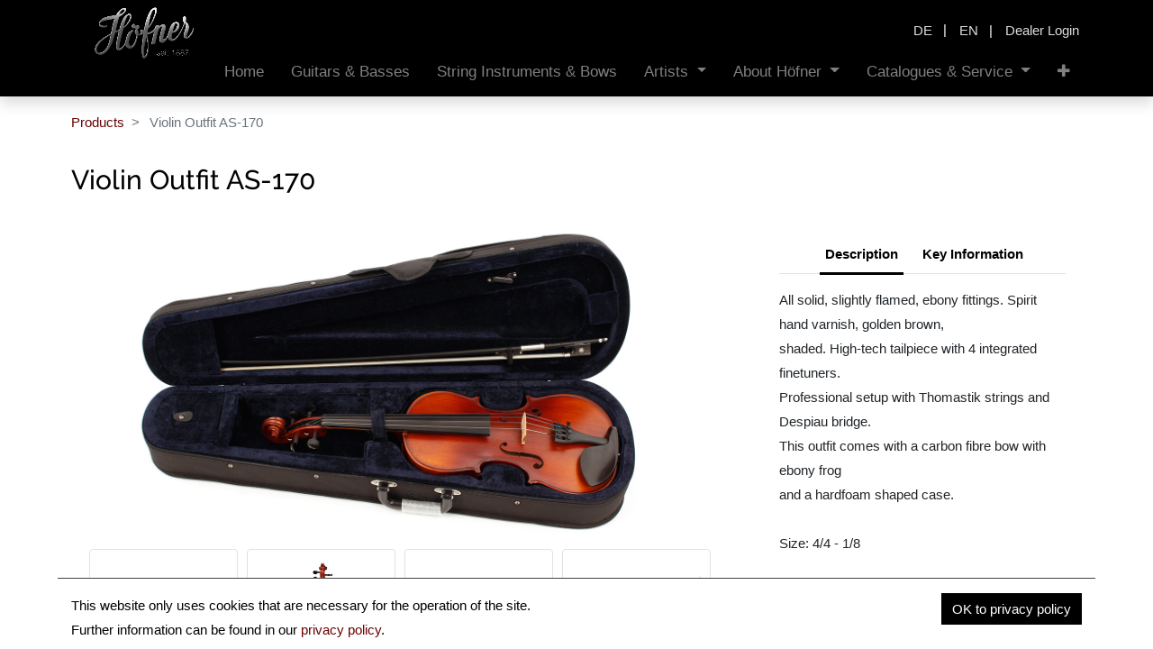

--- FILE ---
content_type: text/html; charset=utf-8
request_url: https://www.hofner.com/en/shop/violin-outfit-as-170-3235
body_size: 5537
content:


        
        
        

        <!DOCTYPE html>
        
        
            
        
    <html lang="en-US" data-website-id="1" data-oe-company-name="KARL HÖFNER GmbH &amp; Co. KG">
            
        
            
            
            
            
            
            
            <input type="hidden" class="gb_breadcrumb_name" value="Violin Outfit AS-170 "/>
            
        
            
                
            
        
        
    <head>
                <meta charset="utf-8"/>
                <meta http-equiv="X-UA-Compatible" content="IE=edge,chrome=1"/>
            <meta name="viewport" content="width=device-width, initial-scale=1, user-scalable=no"/>
        <meta name="generator" content="Odoo"/>
        
        
        
            
            
            
        <meta name="description" content="A great value violin outfit made to high standards by the company with over 130 years of experience. Good quality and good value."/>
        <meta name="keywords" content="violin outfit, beginners, students violin, good value, good quality, germany, geigen"/>
        
            
            
            
            
                
                    
                        <meta property="og:type" content="website"/>
                    
                
                    
                        <meta property="og:title" content="Violin Outfit AS-170 "/>
                    
                
                    
                        <meta property="og:site_name" content="KARL HÖFNER GmbH &amp; Co. KG"/>
                    
                
                    
                        <meta property="og:url" content="https://www.hofner.com/en/shop/violin-outfit-as-170-3235"/>
                    
                
                    
                        <meta property="og:image" content="https://www.hofner.com/web/image/product.image/6878/image_256/Violin%20Outfit%20AS-170%20?unique=ee245b5"/>
                    
                
                    
                        <meta property="og:description" content="A great value violin outfit made to high standards by the company with over 130 years of experience. Good quality and good value."/>
                    
                
            
            
            
            
                
                    <meta name="twitter:card" content="summary_large_image"/>
                
                    <meta name="twitter:title" content="Violin Outfit AS-170 "/>
                
                    <meta name="twitter:image" content="https://www.hofner.com/web/image/product.image/6878/image_256/Violin%20Outfit%20AS-170%20?unique=ee245b5"/>
                
                    <meta name="twitter:description" content="A great value violin outfit made to high standards by the company with over 130 years of experience. Good quality and good value."/>
                
            
        

        
            
            
                <link rel="alternate" hreflang="de" href="https://www.hofner.com/de/shop/violingarnitur-as-170-3235"/>
            
                <link rel="alternate" hreflang="en-us" href="https://www.hofner.com/en/shop/violin-outfit-as-170-3235"/>
            
                <link rel="alternate" hreflang="en-ca" href="https://www.hofner.com/shop/violin-outfit-as-170-3235"/>
            
                <link rel="alternate" hreflang="x-default" href="https://www.hofner.com/shop/violin-outfit-as-170-3235"/>
            
        
        <link rel="canonical" href="https://www.hofner.com/en/shop/violin-outfit-as-170-3235"/>

        <title> Violin Outfit AS-170  | Höfner </title>
                <link type="image/x-icon" rel="shortcut icon" href="/web/image/website/1/favicon?unique=cbc08f5"/>
            <link rel="preload" href="/web/static/lib/fontawesome/fonts/fontawesome-webfont.woff2?v=4.7.0" as="font" crossorigin=""/>
            <link type="text/css" rel="stylesheet" href="/web/content/47352-6a3ac84/1/web.assets_common.css" data-asset-xmlid="web.assets_common" data-asset-version="6a3ac84"/>
            <link type="text/css" rel="stylesheet" href="/web/content/47353-0a335c3/1/web.assets_frontend.css" data-asset-xmlid="web.assets_frontend" data-asset-version="0a335c3"/>
        
    
        

                <script id="web.layout.odooscript" type="text/javascript">
                    var odoo = {
                        csrf_token: "2a45e8d02e9673bdeb44bb7cfcf8f6268d0e4852o1799207833",
                        debug: "",
                    };
                </script>
            <script type="text/javascript">
                odoo.session_info = {"is_admin": false, "is_system": false, "is_website_user": true, "user_id": false, "is_frontend": true, "translationURL": "/website/translations", "cache_hashes": {"translations": "b803d2149b6896aee1df5957f9e9c43dd0c9a164"}, "lang_url_code": "en"};
                if (!/(^|;\s)tz=/.test(document.cookie)) {
                    const userTZ = Intl.DateTimeFormat().resolvedOptions().timeZone;
                    document.cookie = `tz=${userTZ}; path=/`;
                }
            </script>
            <script defer="defer" type="text/javascript" src="/web/content/41409-f684336/1/web.assets_common_minimal_js.js" data-asset-xmlid="web.assets_common_minimal_js" data-asset-version="f684336"></script>
            <script defer="defer" type="text/javascript" src="/web/content/41410-6989bda/1/web.assets_frontend_minimal_js.js" data-asset-xmlid="web.assets_frontend_minimal_js" data-asset-version="6989bda"></script>
            
        
    
            <script defer="defer" type="text/javascript" data-src="/web/content/47354-5b98728/1/web.assets_common_lazy.js" data-asset-xmlid="web.assets_common_lazy" data-asset-version="5b98728"></script>
            <script defer="defer" type="text/javascript" data-src="/web/content/47355-645a8df/1/web.assets_frontend_lazy.js" data-asset-xmlid="web.assets_frontend_lazy" data-asset-version="645a8df"></script>
        
    
        

                
            
        
    </head>
            <body class="">
                
        
    
            
            
        <div id="wrapwrap" class="   ">
                <header id="top" data-anchor="true" data-name="Header" class="  o_header_fixed">
                    <div class="oe_structure oe_structure_solo" id="oe_structure_header_contact_1">
                <section class="s_text_block pt16 pb8 o_cc o_cc2" data-snippet="s_text_block" data-name="Text">
                    <div class="container">
                        <div class="row align-items-center">                            
                            <div class="col-lg-8  text-lg-right line1">
                                <div class="js_language_selector ">
                                    
                                    
                                    <div class="list-inline" role="menu">
                                        
                                            <a class="js_change_lang list-inline-item" href="/de/shop/violin-outfit-as-170-3235" data-url_code="de">
                                                <span>de</span>
                                            </a>
                                            <span class="o_add_language list-inline-item">|</span>
                                        
                                            <a class="js_change_lang list-inline-item" href="/en/shop/violin-outfit-as-170-3235" data-url_code="en">
                                                <span>en</span>
                                            </a>
                                            <span class="o_add_language list-inline-item">|</span>
                                        
                                            <a class="js_change_lang list-inline-item" href="/shop/violin-outfit-as-170-3235" data-url_code="en_CA">
                                                <span>en_CA</span>
                                            </a>
                                            <span class="o_add_language list-inline-item">|</span>
                                        
                                   </div>
                                </div>
                            </div>                            
                            <div class="col-lg-4 text-lg-right line2">
                                <div class="s_share no_icon_color" data-name="Social Media">
                                    <div class="js_language_selector ">
                                        
                                        
                                        <div class="list-inline" role="menu">
                                            
                                                <a class="js_change_lang list-inline-item" href="/de/shop/violin-outfit-as-170-3235" data-url_code="de">
                                                    <span>de</span>
                                                </a>
                                                <span class="o_add_language list-inline-item">|</span>
                                            
                                                <a class="js_change_lang list-inline-item" href="/en/shop/violin-outfit-as-170-3235" data-url_code="en">
                                                    <span>en</span>
                                                </a>
                                                <span class="o_add_language list-inline-item">|</span>
                                            
                                                <a class="js_change_lang list-inline-item" href="/shop/violin-outfit-as-170-3235" data-url_code="en_CA">
                                                    <span>en_CA</span>
                                                </a>
                                                <span class="o_add_language list-inline-item">|</span>
                                            
                                       </div>
                                    </div>
                                    <div class="gb-login">
                                        
        <li class="nav-item list-unstyled o_no_autohide_item">
            <span class="list-inline-item">|</span>
            <a href="https://www.hofnershop.com/" class="">
                Dealer Login
            </a>
        </li>
    
                                        
        
        
            
        
    
    
                                    </div>
                                    
                                    
                                </div>
                            </div>
                        </div>
                    </div>
                </section>
            </div>
            <nav data-name="Navbar" class="navbar navbar-light navbar-expand-lg o_colored_level o_cc shadow-sm">
                <div id="top_menu_container" class="container">
                    
                    
    <a href="/en/" class="navbar-brand logo ">
            <span role="img" aria-label="Logo of Höfner" title="Höfner"><img src="/web/image/website/1/logo/H%C3%B6fner?unique=cbc08f5" class="img img-fluid" alt="Höfner"/></span>
        </a>
    

                    
                    
    <button type="button" data-toggle="collapse" data-target="#top_menu_collapse" class="navbar-toggler ">
        <span class="navbar-toggler-icon o_not_editable"></span>
    </button>

                    
                    
                    
                    <div id="top_menu_collapse" class="collapse navbar-collapse ml-lg-3">
                        
    <ul id="top_menu" class="nav navbar-nav o_menu_loading flex-grow-1">
        
                            
                            
                            
                                
    
    <li class="nav-item">
        <a role="menuitem" href="/en/" class="nav-link ">
            <span>Home</span>
        </a>
    </li>
    

                            
                                
    
    <li class="nav-item">
        <a role="menuitem" href="/en/shop/category/4-460" class="nav-link ">
            <span>Guitars &amp; Basses</span>
        </a>
    </li>
    

                            
                                
    
    <li class="nav-item">
        <a role="menuitem" href="/en/shop/category/5-499" class="nav-link ">
            <span>String Instruments &amp; Bows</span>
        </a>
    </li>
    

                            
                                
    
    
    <li class="nav-item dropdown  ">
        <a data-toggle="dropdown" href="#" class="nav-link dropdown-toggle ">
            <span>Artists</span>
        </a>
        <ul class="dropdown-menu" role="menu">
            
                
    
    <li class="">
        <a role="menuitem" href="/en/blog/hofner-artists-4" class="dropdown-item ">
            <span>Artists</span>
        </a>
    </li>
    

            
                
    
    <li class="">
        <a role="menuitem" href="/en/blog/beatles-60s-2" class="dropdown-item ">
            <span>Beatles &amp; 60s</span>
        </a>
    </li>
    

            
        </ul>
    </li>

                            
                                
    
    
    <li class="nav-item dropdown  ">
        <a data-toggle="dropdown" href="#" class="nav-link dropdown-toggle ">
            <span>About Höfner</span>
        </a>
        <ul class="dropdown-menu" role="menu">
            
                
    
    
    

            
                
    
    <li class="">
        <a role="menuitem" href="/en/history" class="dropdown-item ">
            <span>History </span>
        </a>
    </li>
    

            
                
    
    <li class="">
        <a role="menuitem" href="/en/green-line" class="dropdown-item ">
            <span>Green Line Philosophy</span>
        </a>
    </li>
    

            
                
    
    <li class="">
        <a role="menuitem" href="/en/lebenshilfe-erlangen" class="dropdown-item ">
            <span>Lebenshilfe Erlangen</span>
        </a>
    </li>
    

            
                
    
    <li class="">
        <a role="menuitem" href="/en/aktion-mensch" class="dropdown-item ">
            <span>Aktion Mensch</span>
        </a>
    </li>
    

            
                
    
    
    

            
        </ul>
    </li>

                            
                                
    
    
    <li class="nav-item dropdown  ">
        <a data-toggle="dropdown" href="#" class="nav-link dropdown-toggle ">
            <span>Catalogues &amp; Service</span>
        </a>
        <ul class="dropdown-menu" role="menu">
            
                
    
    <li class="">
        <a role="menuitem" href="/en/catalogues" class="dropdown-item ">
            <span>Catalogues</span>
        </a>
    </li>
    

            
                
    
    <li class="">
        <a role="menuitem" href="/en/dealer-locator" class="dropdown-item ">
            <span>Dealer Locator</span>
        </a>
    </li>
    

            
                
    
    <li class="">
        <a role="menuitem" href="/en/distributors" class="dropdown-item ">
            <span>Distributors</span>
        </a>
    </li>
    

            
                
    
    <li class="">
        <a role="menuitem" href="/en/vintage-hofner" class="dropdown-item ">
            <span>Höfner Vintage</span>
        </a>
    </li>
    

            
                
    
    <li class="">
        <a role="menuitem" href="/en/shop/category/discontinued-products-674" class="dropdown-item ">
            <span>Product Archive</span>
        </a>
    </li>
    

            
                
    
    
    

            
                
    
    <li class="">
        <a role="menuitem" href="/en/faq" class="dropdown-item ">
            <span>FAQ</span>
        </a>
    </li>
    

            
                
    
    <li class="">
        <a role="menuitem" href="/en/technische-daten" class="dropdown-item ">
            <span>Technical Data</span>
        </a>
    </li>
    

            
        </ul>
    </li>

                            
                                
    
    <li class="nav-item">
        <a role="menuitem" href="/en/reviews-media" class="nav-link ">
            <span>Reviews &amp; Media</span>
        </a>
    </li>
    

                            
                                
    
    
    

                            
                        
    </ul>

                    </div>
                </div>
            </nav>
        </header>
                <main>
                    
            
        
            
            <div itemscope="itemscope" itemtype="http://schema.org/Product" id="wrap" class="js_sale">
                <section id="product_detail" class="container py-2 oe_website_sale " data-view-track="0">
      <div class="row">
        <div class="col-md-6">
          <ol class="breadcrumb">
            <li class="breadcrumb-item">
              <a href="/en/shop">Products</a>
            </li>
            
            <li class="breadcrumb-item active">
              <span>Violin Outfit AS-170 </span>
            </li>
          </ol>
        </div>
        <div class="col-md-6">
          <div class="form-inline justify-content-end">
            
        
    <form method="get" class="o_wsale_products_searchbar_form o_wait_lazy_js " action="/en/shop">
                <div role="search" class="input-group">
        
        <input type="search" name="search" class="search-query form-control oe_search_box" data-limit="5" data-display-description="true" data-display-price="true" data-display-image="true" placeholder="Search..."/>
        <div class="input-group-append">
            <button type="submit" class="btn btn-primary oe_search_button" aria-label="Search" title="Search"><i class="fa fa-search"></i>
            
        </button>
        </div>
    </div>

                <input name="order" type="hidden" class="o_wsale_search_order_by" value=""/>
                
            
            
        
            </form>
        
    
            
        
        <div class="dropdown d-none ml-2">
            
            <a role="button" href="#" class="dropdown-toggle btn btn-secondary" data-toggle="dropdown">
                Public Pricelist
            </a>
            <div class="dropdown-menu" role="menu">
                
            </div>
        </div>
    
          </div>
        </div>
      </div>
      
      <div class="row">
        <div class="col-md-12 col-xl-12 d-flex" id="product_details">
          <h1 itemprop="name">Violin Outfit AS-170 </h1>
          <div class="gb_product_template_tags">
            
          </div>
        </div>
      </div>
      <div class="row">
        <div class="col-md-12 col-xl-8">
          
          
        
        <div id="mainSlider" class="position-relative">
                <div class="owl-carousel owl-theme" data-slider-id="1">
                    

                    
                        
                            <div class=""><img src="/web/image/product.image/2764/image_1920/Violin%20Outfit%20AS-170?unique=997b3c4" itemprop="image" class="img img-fluid product_detail_img mh-100" alt="Violin Outfit AS-170" data-zoom="1" data-zoom-image="/web/image/product.image/2764/image_1920/Violin%20Outfit%20AS-170?unique=997b3c4"/></div>
                        
                    

                </div>
            </div>

            <div id="thumbnailSlider" class="">
                <input id="len-ept-image" type="hidden" value="5"/>
                
                <ol class="owl-thumbs" data-slider-id="1">
                    
                        <li class="d-inline-block align-top">
                            <a class="detailimagesthumb" rel="group1" href="/web/image/product.image/2764/image_1920/1.jpg" alt="Violin Outfit AS-170"><img src="/web/image/product.image/2764/image_256/Violin%20Outfit%20AS-170?unique=997b3c4" class="img" alt="Violin Outfit AS-170"/></a>
                        </li>
                    
                        <li class="d-inline-block align-top">
                            <a class="detailimagesthumb" rel="group1" href="/web/image/product.image/2765/image_1920/1.jpg" alt="Violin Outfit AS-170 "><img src="/web/image/product.image/2765/image_256/Violin%20Outfit%20AS-170%20?unique=997b3c4" class="img" alt="Violin Outfit AS-170 "/></a>
                        </li>
                    
                        <li class="d-inline-block align-top">
                            <a class="detailimagesthumb" rel="group1" href="/web/image/product.image/2766/image_1920/1.jpg" alt="Violin Outfit AS-170 "><img src="/web/image/product.image/2766/image_256/Violin%20Outfit%20AS-170%20?unique=997b3c4" class="img" alt="Violin Outfit AS-170 "/></a>
                        </li>
                    
                        <li class="d-inline-block align-top">
                            <a class="detailimagesthumb" rel="group1" href="/web/image/product.image/2767/image_1920/1.jpg" alt="Violin Outfit AS-170 "><img src="/web/image/product.image/2767/image_256/Violin%20Outfit%20AS-170%20?unique=997b3c4" class="img" alt="Violin Outfit AS-170 "/></a>
                        </li>
                    
                        <li class="d-inline-block align-top">
                            <a class="detailimagesthumb" rel="group1" href="/web/image/product.image/2768/image_1920/1.jpg" alt="Violin Outfit AS-170 "><img src="/web/image/product.image/2768/image_256/Violin%20Outfit%20AS-170%20?unique=997b3c4" class="img" alt="Violin Outfit AS-170 "/></a>
                        </li>
                    
                </ol>
            </div>

        
        </div>
        <div class="col-md-12 col-xl-4">
          
          
  <section class="product_tabs s_tabs">
    <div class="container tabs_container_main">
      <div class="row s_col_no_bgcolor">
        <div class="col-lg-12">
          <div class="bg-white">
            <div class="product-header">
              <ul id="te_product_tabs" class="nav nav-tabs product-header-tabs" role="tablist">
                <li class="nav-item">
                  <a class="active nav-link show" id="nav_tabs_link_1" data-toggle="tab" itemprop="description" href="#nav_tabs_content_1" role="tab" aria-controls="nav_tabs_content_1" aria-selected="true" data-original-title="" title="" aria-describedby="tooltip383236">Description</a>
                </li>
                <li class="nav-item">
                <a class="nav-link" id="nav_tabs_link_2" data-toggle="tab" href="#nav_tabs_content_2" role="tab" aria-controls="nav_tabs_content_2" aria-selected="false">Key Information
                </a>
            </li>
        
                
              </ul>
            </div>
            <div class="product-body tab-content">
              <div class="tab-pane fade show active py-3" id="nav_tabs_content_1" role="tabpanel" aria-labelledby="nav_tabs_link_1">
                <div itemprop="description" class="oe_structure" id="product_full_description"><p>All solid, slightly flamed, ebony fittings. Spirit hand varnish, golden brown, <br>shaded. High-tech tailpiece with 4 integrated finetuners. <br>Professional setup with Thomastik strings and Despiau bridge. <br>This outfit comes with a carbon fibre bow with ebony frog <br>and a hardfoam shaped case. </p>
<p><br></p>
<p>Size: 4/4 - 1/8</p></div>
              </div>
              <div class="tab-pane fade o_not_editable py-3" id="nav_tabs_content_2" role="tabpanel" aria-labelledby="nav_tabs_link_2">
                <section class="container-fluid te_product_spec" id="product_full_spec">
                  
                  
                    <div class="row">
                      <div class="col-lg-12" id="product_specifications">
                        <table class="table table-striped table-sm table-hover">
                          
                            
                            <tr>
                <td>
                    <span>SKU</span>
                </td>
                <td>
                    
                        <span>AS-170-V1/2-0</span>, 
                    
                        <span>AS-170-V1/4-0</span>, 
                    
                        <span>AS-170-V1/8-0</span>, 
                    
                        <span>AS-170-V3/4-0</span>, 
                    
                        <span>AS-170-V4/4-0</span>
                    
                </td>
            </tr>
            <tr>
                <td>
                    <span>EAN</span>
                </td>
                <td>
                    
                        <span>4250358625110</span>, 
                    
                        <span>4250358625127</span>, 
                    
                        <span>4250358625134</span>, 
                    
                        <span>4250358625141</span>, 
                    
                        <span>4250358625158</span>
                    
                </td>
            </tr>
            <tr class="collapse show o_ws_category_4">
                <td>
                    <span>Violin Size</span>
                </td>
                <td>
                    
                        <span>1/8</span>,
                    
                        <span>1/4</span>,
                    
                        <span>1/2</span>,
                    
                        <span>3/4</span>,
                    
                        <span>4/4</span>
                    
                </td>
            </tr>
        
                            
                          
                        </table>
                      </div>
                    </div>
                  
        
                </section>
              </div>
              
              
            </div>
          </div>
        </div>
      </div>
    </div>
  </section>

        </div>
        <div class="col-md-12 col-xl-12 o_colored_level">
          <div class="oe_structure">
            <section class="s_text_image pt32 pb32 o_colored_level" data-snippet="s_text_image" data-name="Text - Image">
              <div class="container">
                <div class="row align-items-center">
                
                
            </div>
              </div>
            </section>
          </div>
        </div>
      </div>
    </section>
  
                
        
                
    
  </div>
        
                </main>
                <footer id="bottom" data-anchor="true" data-name="Footer" class="o_footer o_colored_level o_cc  o_footer_slideout">
                    <div id="footer" class="oe_structure oe_structure_solo" style="">
        <section class="s_text_block pb8 pt32" data-snippet="s_text_block" data-name="Text" style="">
          <div class="container">
            <div class="row align-items-center">
              <div class="col-lg-5 pb16 o_colored_level">
                <div class="text-left no_icon_color" data-name="Social Media">
                  <a href="https://www.instagram.com/insidehofnerguitars/" class="instagram" target="_blank"><i class="fa fa-instagram m-3 fa-2x"></i> insidehofnerguitars
                    </a>
                  <a href="https://www.facebook.com/HofnerGuitars/" class="facebook" target="_blank"><i class="fa fa-facebook-f m-3 fa-2x"></i> hofnerguitars
                  </a>
                  <a href="https://www.youtube.com/@HofnerGuitars1887" class="youtube" target="_blank"><i class="fa fa-youtube m-3 fa-2x"></i> hofnerguitars
                    </a>
                </div>
              </div>
              <div class="col-lg-7 pb16 text-right">
                <ul class="list-inline mb-0">
                  <li class="list-inline-item">
                      © Karl Höfner GmbH &amp; Co. KG
                    </li>
                  <li class="list-inline-item">•</li>
                  <li class="list-inline-item">
                    <a href="/en/">Home</a>
                  </li>
                  <li class="list-inline-item">•</li>
                  <li class="list-inline-item">
                    <a href="/en/privacy">Data privacy policy</a>
                  </li>
                  <li class="list-inline-item">•</li>
                  <li class="list-inline-item">
                    <a href="/en/imprint">Imprint</a>
                  </li>
                  <li class="list-inline-item">•</li>
                  <li class="list-inline-item">
                    <a href="/en/kontakt">Contact</a>
                  </li>
                </ul>
              </div>
            </div>
          </div>
        </section>
      </div>
    <div id="o_footer_scrolltop_wrapper" class="container h-0 d-flex align-items-center justify-content-center">
            <a id="o_footer_scrolltop" role="button" href="#top" title="Scroll To Top" class="btn btn-primary rounded-circle d-flex align-items-center justify-content-center">
                <span class="fa fa-1x fa-chevron-up"></span>
            </a>
        </div>
    
                    
        
    
                </footer>
    <div id="website_cookies_bar" class="s_popup o_snippet_invisible o_no_save" data-name="Cookies Bar" data-vcss="001" data-invisible="1">
      <div class="modal s_popup_no_backdrop modal_shown o_cookies_discrete s_popup_bottom" data-show-after="500" data-display="afterDelay" data-consents-duration="999" data-focus="false" data-backdrop="false" data-keyboard="false" tabindex="-1" role="dialog" style="display: none;" aria-hidden="true">
        <div class="modal-dialog d-flex s_popup_size_full">
          <div class="modal-content oe_structure">
            <section class="o_colored_level o_cc o_cc1 pb8">
              <div class="container">
                <div class="row">
                  <div class="col-lg-8 pt16 o_colored_level" style="">
                    <p>This website only uses cookies that are necessary for the operation of the site.&nbsp;<br/>Further information can be found in our <a href="/en/privacy" target="_blank">privacy policy</a>.</p>
                  </div>
                  <div class="col-lg-4 o_colored_level pt16 text-right" style="">
                    <a href="/en/" role="button" class="btn btn-primary js_close_popup o_cookies_bar_text_button" data-original-title="" title="" aria-describedby="tooltip341214">OK to privacy policy
                  </a>
                  </div>
                </div>
              </div>
            </section>
          </div>
        </div>
      </div>
    </div>
  
            </div>
        
    
        
        
    </body>
        </html>
    
    

--- FILE ---
content_type: text/css; charset=utf-8
request_url: https://www.hofner.com/gb_font_manager/static/src/scss/raleway-fonts.css
body_size: 505
content:
 
/* https://google-webfonts-helper.herokuapp.com/fonts/raleway?subsets=latin raleway-300 - latin */
@font-face {
  font-family: 'Raleway';
  font-style: normal;
  font-weight: 300;
  src: url('/website/font/local/raleway-v12-latin-300.eot'); /* IE9 Compat Modes */
  src: local('Raleway Light'), local('Raleway-Light'),
       url('/website/font/local/raleway-v12-latin-300.eot?#iefix') format('embedded-opentype'), /* IE6-IE8 */
       url('/website/font/local/raleway-v12-latin-300.woff2') format('woff2'), /* Super Modern Browsers */
       url('/website/font/local/raleway-v12-latin-300.woff') format('woff'), /* Modern Browsers */
       url('/website/font/local/raleway-v12-latin-300.ttf') format('truetype'), /* Safari, Android, iOS */
       url('/website/font/local/raleway-v12-latin-300.svg#Raleway') format('svg'); /* Legacy iOS */
}
/* raleway-regular - latin */
@font-face {
  font-family: 'Raleway';
  font-style: normal;
  font-weight: 400;
  src: url('/website/font/local/raleway-v12-latin-regular.eot'); /* IE9 Compat Modes */
  src: local('Raleway'), local('Raleway-Regular'),
       url('/website/font/local/raleway-v12-latin-regular.eot?#iefix') format('embedded-opentype'), /* IE6-IE8 */
       url('/website/font/local/raleway-v12-latin-regular.woff2') format('woff2'), /* Super Modern Browsers */
       url('/website/font/local/raleway-v12-latin-regular.woff') format('woff'), /* Modern Browsers */
       url('/website/font/local/raleway-v12-latin-regular.ttf') format('truetype'), /* Safari, Android, iOS */
       url('/website/font/local/raleway-v12-latin-regular.svg#Raleway') format('svg'); /* Legacy iOS */
}
/* raleway-500 - latin */
@font-face {
  font-family: 'Raleway';
  font-style: normal;
  font-weight: 500;
  src: url('/website/font/local/raleway-v12-latin-500.eot'); /* IE9 Compat Modes */
  src: local('Raleway Medium'), local('Raleway-Medium'),
       url('/website/font/local/raleway-v12-latin-500.eot?#iefix') format('embedded-opentype'), /* IE6-IE8 */
       url('/website/font/local/raleway-v12-latin-500.woff2') format('woff2'), /* Super Modern Browsers */
       url('/website/font/local/raleway-v12-latin-500.woff') format('woff'), /* Modern Browsers */
       url('/website/font/local/raleway-v12-latin-500.ttf') format('truetype'), /* Safari, Android, iOS */
       url('/website/font/local/raleway-v12-latin-500.svg#Raleway') format('svg'); /* Legacy iOS */
}
/* raleway-600 - latin */
@font-face {
  font-family: 'Raleway';
  font-style: normal;
  font-weight: 600;
  src: url('/website/font/local/raleway-v12-latin-600.eot'); /* IE9 Compat Modes */
  src: local('Raleway SemiBold'), local('Raleway-SemiBold'),
       url('/website/font/local/raleway-v12-latin-600.eot?#iefix') format('embedded-opentype'), /* IE6-IE8 */
       url('/website/font/local/raleway-v12-latin-600.woff2') format('woff2'), /* Super Modern Browsers */
       url('/website/font/local/raleway-v12-latin-600.woff') format('woff'), /* Modern Browsers */
       url('/website/font/local/raleway-v12-latin-600.ttf') format('truetype'), /* Safari, Android, iOS */
       url('/website/font/local/raleway-v12-latin-600.svg#Raleway') format('svg'); /* Legacy iOS */
}
/* raleway-700 - latin */
@font-face {
  font-family: 'Raleway';
  font-style: normal;
  font-weight: 700;
  src: url('/website/font/local/raleway-v12-latin-700.eot'); /* IE9 Compat Modes */
  src: local('Raleway Bold'), local('Raleway-Bold'),
       url('/website/font/local/raleway-v12-latin-700.eot?#iefix') format('embedded-opentype'), /* IE6-IE8 */
       url('/website/font/local/raleway-v12-latin-700.woff2') format('woff2'), /* Super Modern Browsers */
       url('/website/font/local/raleway-v12-latin-700.woff') format('woff'), /* Modern Browsers */
       url('/website/font/local/raleway-v12-latin-700.ttf') format('truetype'), /* Safari, Android, iOS */
       url('/website/font/local/raleway-v12-latin-700.svg#Raleway') format('svg'); /* Legacy iOS */
}

--- FILE ---
content_type: application/xml
request_url: https://www.hofner.com/gb_font_manager/static/src/xml/website_editor.xml
body_size: 79
content:
<?xml version="1.0" encoding="UTF-8"?>
<templates id="gb_fonts_template" xml:space="preserve">

    <t t-extend="website.add_google_font_btn">
        <t t-jquery=".o_we_add_google_font_btn" t-operation="replace">
            <t t-log="done"/>
        </t>
    </t>


</templates>

--- FILE ---
content_type: application/xml
request_url: https://www.hofner.com/theme_gb_hofner/static/src/xml/templates.xml
body_size: 631
content:
<?xml version="1.0" encoding="UTF-8"?>
<templates id="template" xml:space="preserve">

    <div t-name="gb.productsSearchBar.autocomplete" class="dropdown-menu show w-100">

        <t t-if="!products.length">
            <span class="dropdown-item-text text-muted">No results found. Please try another search.</span>
        </t>

        <a t-foreach="products" t-as="product" t-att-href="product['website_url']" class="dropdown-item p-2 text-wrap">
            <div class="media align-items-center o_search_product_item">
                <t t-if="widget.displayImage">
                    <img t-attf-src="/web/image/product.template/#{product['id']}/image_128"
                         class="flex-shrink-0 o_image_64_contain"/>
                </t>
                <div class="media-body px-3">
                    <t t-set="description" t-value="widget.displayDescription and product['description_sale']"/>
                    <h6 t-attf-class="font-weight-bold #{description ? '' : 'mb-0'}" t-esc="product['name']"/>
                    <p t-if="description" class="mb-0" t-esc="description"/>
                </div>

                <!-- Price column -->
                <!--
                <div t-if="widget.displayPrice" class="flex-shrink-0">
                    <t t-if="product['has_discounted_price']">
                        <span class="text-danger text-nowrap" style="text-decoration: line-through;">
                            <t t-raw="product['list_price']"/>
                        </span>
                        <br/>
                    </t>
                    <b class="text-nowrap">
                        <t t-raw="product['price']"/>
                    </b>
                </div>
                -->

            </div>
        </a>

        <t t-if="hasMoreProducts">
            <button type="submit" class="dropdown-item text-center text-primary">All results</button>
        </t>

    </div>

</templates>